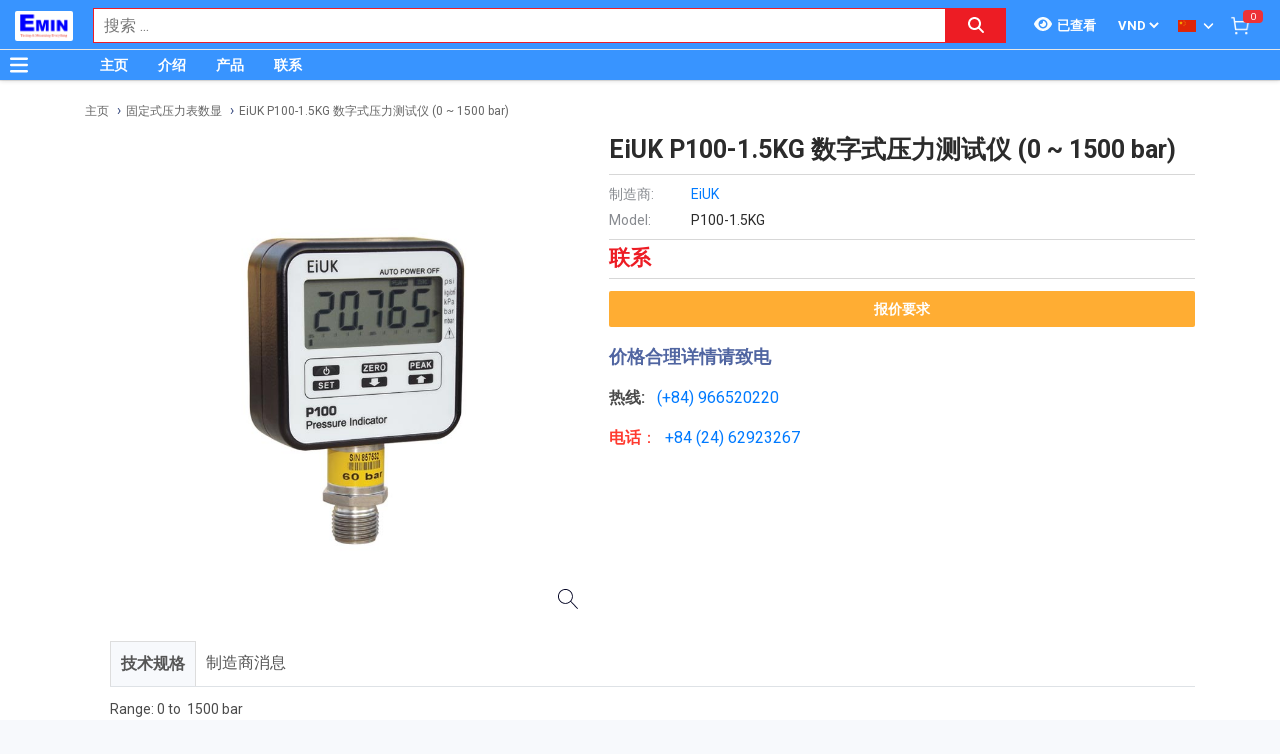

--- FILE ---
content_type: text/html; charset=utf-8
request_url: https://www.google.com/recaptcha/api2/anchor?ar=1&k=6Lfil7oZAAAAAFx8qwA8I6xaPn2yaVl_uKTPgmV8&co=aHR0cDovL3Rlc3RlcXVpcG1lbnQudm46ODA.&hl=en&v=N67nZn4AqZkNcbeMu4prBgzg&size=invisible&anchor-ms=20000&execute-ms=30000&cb=84iou5tg5dz5
body_size: 48802
content:
<!DOCTYPE HTML><html dir="ltr" lang="en"><head><meta http-equiv="Content-Type" content="text/html; charset=UTF-8">
<meta http-equiv="X-UA-Compatible" content="IE=edge">
<title>reCAPTCHA</title>
<style type="text/css">
/* cyrillic-ext */
@font-face {
  font-family: 'Roboto';
  font-style: normal;
  font-weight: 400;
  font-stretch: 100%;
  src: url(//fonts.gstatic.com/s/roboto/v48/KFO7CnqEu92Fr1ME7kSn66aGLdTylUAMa3GUBHMdazTgWw.woff2) format('woff2');
  unicode-range: U+0460-052F, U+1C80-1C8A, U+20B4, U+2DE0-2DFF, U+A640-A69F, U+FE2E-FE2F;
}
/* cyrillic */
@font-face {
  font-family: 'Roboto';
  font-style: normal;
  font-weight: 400;
  font-stretch: 100%;
  src: url(//fonts.gstatic.com/s/roboto/v48/KFO7CnqEu92Fr1ME7kSn66aGLdTylUAMa3iUBHMdazTgWw.woff2) format('woff2');
  unicode-range: U+0301, U+0400-045F, U+0490-0491, U+04B0-04B1, U+2116;
}
/* greek-ext */
@font-face {
  font-family: 'Roboto';
  font-style: normal;
  font-weight: 400;
  font-stretch: 100%;
  src: url(//fonts.gstatic.com/s/roboto/v48/KFO7CnqEu92Fr1ME7kSn66aGLdTylUAMa3CUBHMdazTgWw.woff2) format('woff2');
  unicode-range: U+1F00-1FFF;
}
/* greek */
@font-face {
  font-family: 'Roboto';
  font-style: normal;
  font-weight: 400;
  font-stretch: 100%;
  src: url(//fonts.gstatic.com/s/roboto/v48/KFO7CnqEu92Fr1ME7kSn66aGLdTylUAMa3-UBHMdazTgWw.woff2) format('woff2');
  unicode-range: U+0370-0377, U+037A-037F, U+0384-038A, U+038C, U+038E-03A1, U+03A3-03FF;
}
/* math */
@font-face {
  font-family: 'Roboto';
  font-style: normal;
  font-weight: 400;
  font-stretch: 100%;
  src: url(//fonts.gstatic.com/s/roboto/v48/KFO7CnqEu92Fr1ME7kSn66aGLdTylUAMawCUBHMdazTgWw.woff2) format('woff2');
  unicode-range: U+0302-0303, U+0305, U+0307-0308, U+0310, U+0312, U+0315, U+031A, U+0326-0327, U+032C, U+032F-0330, U+0332-0333, U+0338, U+033A, U+0346, U+034D, U+0391-03A1, U+03A3-03A9, U+03B1-03C9, U+03D1, U+03D5-03D6, U+03F0-03F1, U+03F4-03F5, U+2016-2017, U+2034-2038, U+203C, U+2040, U+2043, U+2047, U+2050, U+2057, U+205F, U+2070-2071, U+2074-208E, U+2090-209C, U+20D0-20DC, U+20E1, U+20E5-20EF, U+2100-2112, U+2114-2115, U+2117-2121, U+2123-214F, U+2190, U+2192, U+2194-21AE, U+21B0-21E5, U+21F1-21F2, U+21F4-2211, U+2213-2214, U+2216-22FF, U+2308-230B, U+2310, U+2319, U+231C-2321, U+2336-237A, U+237C, U+2395, U+239B-23B7, U+23D0, U+23DC-23E1, U+2474-2475, U+25AF, U+25B3, U+25B7, U+25BD, U+25C1, U+25CA, U+25CC, U+25FB, U+266D-266F, U+27C0-27FF, U+2900-2AFF, U+2B0E-2B11, U+2B30-2B4C, U+2BFE, U+3030, U+FF5B, U+FF5D, U+1D400-1D7FF, U+1EE00-1EEFF;
}
/* symbols */
@font-face {
  font-family: 'Roboto';
  font-style: normal;
  font-weight: 400;
  font-stretch: 100%;
  src: url(//fonts.gstatic.com/s/roboto/v48/KFO7CnqEu92Fr1ME7kSn66aGLdTylUAMaxKUBHMdazTgWw.woff2) format('woff2');
  unicode-range: U+0001-000C, U+000E-001F, U+007F-009F, U+20DD-20E0, U+20E2-20E4, U+2150-218F, U+2190, U+2192, U+2194-2199, U+21AF, U+21E6-21F0, U+21F3, U+2218-2219, U+2299, U+22C4-22C6, U+2300-243F, U+2440-244A, U+2460-24FF, U+25A0-27BF, U+2800-28FF, U+2921-2922, U+2981, U+29BF, U+29EB, U+2B00-2BFF, U+4DC0-4DFF, U+FFF9-FFFB, U+10140-1018E, U+10190-1019C, U+101A0, U+101D0-101FD, U+102E0-102FB, U+10E60-10E7E, U+1D2C0-1D2D3, U+1D2E0-1D37F, U+1F000-1F0FF, U+1F100-1F1AD, U+1F1E6-1F1FF, U+1F30D-1F30F, U+1F315, U+1F31C, U+1F31E, U+1F320-1F32C, U+1F336, U+1F378, U+1F37D, U+1F382, U+1F393-1F39F, U+1F3A7-1F3A8, U+1F3AC-1F3AF, U+1F3C2, U+1F3C4-1F3C6, U+1F3CA-1F3CE, U+1F3D4-1F3E0, U+1F3ED, U+1F3F1-1F3F3, U+1F3F5-1F3F7, U+1F408, U+1F415, U+1F41F, U+1F426, U+1F43F, U+1F441-1F442, U+1F444, U+1F446-1F449, U+1F44C-1F44E, U+1F453, U+1F46A, U+1F47D, U+1F4A3, U+1F4B0, U+1F4B3, U+1F4B9, U+1F4BB, U+1F4BF, U+1F4C8-1F4CB, U+1F4D6, U+1F4DA, U+1F4DF, U+1F4E3-1F4E6, U+1F4EA-1F4ED, U+1F4F7, U+1F4F9-1F4FB, U+1F4FD-1F4FE, U+1F503, U+1F507-1F50B, U+1F50D, U+1F512-1F513, U+1F53E-1F54A, U+1F54F-1F5FA, U+1F610, U+1F650-1F67F, U+1F687, U+1F68D, U+1F691, U+1F694, U+1F698, U+1F6AD, U+1F6B2, U+1F6B9-1F6BA, U+1F6BC, U+1F6C6-1F6CF, U+1F6D3-1F6D7, U+1F6E0-1F6EA, U+1F6F0-1F6F3, U+1F6F7-1F6FC, U+1F700-1F7FF, U+1F800-1F80B, U+1F810-1F847, U+1F850-1F859, U+1F860-1F887, U+1F890-1F8AD, U+1F8B0-1F8BB, U+1F8C0-1F8C1, U+1F900-1F90B, U+1F93B, U+1F946, U+1F984, U+1F996, U+1F9E9, U+1FA00-1FA6F, U+1FA70-1FA7C, U+1FA80-1FA89, U+1FA8F-1FAC6, U+1FACE-1FADC, U+1FADF-1FAE9, U+1FAF0-1FAF8, U+1FB00-1FBFF;
}
/* vietnamese */
@font-face {
  font-family: 'Roboto';
  font-style: normal;
  font-weight: 400;
  font-stretch: 100%;
  src: url(//fonts.gstatic.com/s/roboto/v48/KFO7CnqEu92Fr1ME7kSn66aGLdTylUAMa3OUBHMdazTgWw.woff2) format('woff2');
  unicode-range: U+0102-0103, U+0110-0111, U+0128-0129, U+0168-0169, U+01A0-01A1, U+01AF-01B0, U+0300-0301, U+0303-0304, U+0308-0309, U+0323, U+0329, U+1EA0-1EF9, U+20AB;
}
/* latin-ext */
@font-face {
  font-family: 'Roboto';
  font-style: normal;
  font-weight: 400;
  font-stretch: 100%;
  src: url(//fonts.gstatic.com/s/roboto/v48/KFO7CnqEu92Fr1ME7kSn66aGLdTylUAMa3KUBHMdazTgWw.woff2) format('woff2');
  unicode-range: U+0100-02BA, U+02BD-02C5, U+02C7-02CC, U+02CE-02D7, U+02DD-02FF, U+0304, U+0308, U+0329, U+1D00-1DBF, U+1E00-1E9F, U+1EF2-1EFF, U+2020, U+20A0-20AB, U+20AD-20C0, U+2113, U+2C60-2C7F, U+A720-A7FF;
}
/* latin */
@font-face {
  font-family: 'Roboto';
  font-style: normal;
  font-weight: 400;
  font-stretch: 100%;
  src: url(//fonts.gstatic.com/s/roboto/v48/KFO7CnqEu92Fr1ME7kSn66aGLdTylUAMa3yUBHMdazQ.woff2) format('woff2');
  unicode-range: U+0000-00FF, U+0131, U+0152-0153, U+02BB-02BC, U+02C6, U+02DA, U+02DC, U+0304, U+0308, U+0329, U+2000-206F, U+20AC, U+2122, U+2191, U+2193, U+2212, U+2215, U+FEFF, U+FFFD;
}
/* cyrillic-ext */
@font-face {
  font-family: 'Roboto';
  font-style: normal;
  font-weight: 500;
  font-stretch: 100%;
  src: url(//fonts.gstatic.com/s/roboto/v48/KFO7CnqEu92Fr1ME7kSn66aGLdTylUAMa3GUBHMdazTgWw.woff2) format('woff2');
  unicode-range: U+0460-052F, U+1C80-1C8A, U+20B4, U+2DE0-2DFF, U+A640-A69F, U+FE2E-FE2F;
}
/* cyrillic */
@font-face {
  font-family: 'Roboto';
  font-style: normal;
  font-weight: 500;
  font-stretch: 100%;
  src: url(//fonts.gstatic.com/s/roboto/v48/KFO7CnqEu92Fr1ME7kSn66aGLdTylUAMa3iUBHMdazTgWw.woff2) format('woff2');
  unicode-range: U+0301, U+0400-045F, U+0490-0491, U+04B0-04B1, U+2116;
}
/* greek-ext */
@font-face {
  font-family: 'Roboto';
  font-style: normal;
  font-weight: 500;
  font-stretch: 100%;
  src: url(//fonts.gstatic.com/s/roboto/v48/KFO7CnqEu92Fr1ME7kSn66aGLdTylUAMa3CUBHMdazTgWw.woff2) format('woff2');
  unicode-range: U+1F00-1FFF;
}
/* greek */
@font-face {
  font-family: 'Roboto';
  font-style: normal;
  font-weight: 500;
  font-stretch: 100%;
  src: url(//fonts.gstatic.com/s/roboto/v48/KFO7CnqEu92Fr1ME7kSn66aGLdTylUAMa3-UBHMdazTgWw.woff2) format('woff2');
  unicode-range: U+0370-0377, U+037A-037F, U+0384-038A, U+038C, U+038E-03A1, U+03A3-03FF;
}
/* math */
@font-face {
  font-family: 'Roboto';
  font-style: normal;
  font-weight: 500;
  font-stretch: 100%;
  src: url(//fonts.gstatic.com/s/roboto/v48/KFO7CnqEu92Fr1ME7kSn66aGLdTylUAMawCUBHMdazTgWw.woff2) format('woff2');
  unicode-range: U+0302-0303, U+0305, U+0307-0308, U+0310, U+0312, U+0315, U+031A, U+0326-0327, U+032C, U+032F-0330, U+0332-0333, U+0338, U+033A, U+0346, U+034D, U+0391-03A1, U+03A3-03A9, U+03B1-03C9, U+03D1, U+03D5-03D6, U+03F0-03F1, U+03F4-03F5, U+2016-2017, U+2034-2038, U+203C, U+2040, U+2043, U+2047, U+2050, U+2057, U+205F, U+2070-2071, U+2074-208E, U+2090-209C, U+20D0-20DC, U+20E1, U+20E5-20EF, U+2100-2112, U+2114-2115, U+2117-2121, U+2123-214F, U+2190, U+2192, U+2194-21AE, U+21B0-21E5, U+21F1-21F2, U+21F4-2211, U+2213-2214, U+2216-22FF, U+2308-230B, U+2310, U+2319, U+231C-2321, U+2336-237A, U+237C, U+2395, U+239B-23B7, U+23D0, U+23DC-23E1, U+2474-2475, U+25AF, U+25B3, U+25B7, U+25BD, U+25C1, U+25CA, U+25CC, U+25FB, U+266D-266F, U+27C0-27FF, U+2900-2AFF, U+2B0E-2B11, U+2B30-2B4C, U+2BFE, U+3030, U+FF5B, U+FF5D, U+1D400-1D7FF, U+1EE00-1EEFF;
}
/* symbols */
@font-face {
  font-family: 'Roboto';
  font-style: normal;
  font-weight: 500;
  font-stretch: 100%;
  src: url(//fonts.gstatic.com/s/roboto/v48/KFO7CnqEu92Fr1ME7kSn66aGLdTylUAMaxKUBHMdazTgWw.woff2) format('woff2');
  unicode-range: U+0001-000C, U+000E-001F, U+007F-009F, U+20DD-20E0, U+20E2-20E4, U+2150-218F, U+2190, U+2192, U+2194-2199, U+21AF, U+21E6-21F0, U+21F3, U+2218-2219, U+2299, U+22C4-22C6, U+2300-243F, U+2440-244A, U+2460-24FF, U+25A0-27BF, U+2800-28FF, U+2921-2922, U+2981, U+29BF, U+29EB, U+2B00-2BFF, U+4DC0-4DFF, U+FFF9-FFFB, U+10140-1018E, U+10190-1019C, U+101A0, U+101D0-101FD, U+102E0-102FB, U+10E60-10E7E, U+1D2C0-1D2D3, U+1D2E0-1D37F, U+1F000-1F0FF, U+1F100-1F1AD, U+1F1E6-1F1FF, U+1F30D-1F30F, U+1F315, U+1F31C, U+1F31E, U+1F320-1F32C, U+1F336, U+1F378, U+1F37D, U+1F382, U+1F393-1F39F, U+1F3A7-1F3A8, U+1F3AC-1F3AF, U+1F3C2, U+1F3C4-1F3C6, U+1F3CA-1F3CE, U+1F3D4-1F3E0, U+1F3ED, U+1F3F1-1F3F3, U+1F3F5-1F3F7, U+1F408, U+1F415, U+1F41F, U+1F426, U+1F43F, U+1F441-1F442, U+1F444, U+1F446-1F449, U+1F44C-1F44E, U+1F453, U+1F46A, U+1F47D, U+1F4A3, U+1F4B0, U+1F4B3, U+1F4B9, U+1F4BB, U+1F4BF, U+1F4C8-1F4CB, U+1F4D6, U+1F4DA, U+1F4DF, U+1F4E3-1F4E6, U+1F4EA-1F4ED, U+1F4F7, U+1F4F9-1F4FB, U+1F4FD-1F4FE, U+1F503, U+1F507-1F50B, U+1F50D, U+1F512-1F513, U+1F53E-1F54A, U+1F54F-1F5FA, U+1F610, U+1F650-1F67F, U+1F687, U+1F68D, U+1F691, U+1F694, U+1F698, U+1F6AD, U+1F6B2, U+1F6B9-1F6BA, U+1F6BC, U+1F6C6-1F6CF, U+1F6D3-1F6D7, U+1F6E0-1F6EA, U+1F6F0-1F6F3, U+1F6F7-1F6FC, U+1F700-1F7FF, U+1F800-1F80B, U+1F810-1F847, U+1F850-1F859, U+1F860-1F887, U+1F890-1F8AD, U+1F8B0-1F8BB, U+1F8C0-1F8C1, U+1F900-1F90B, U+1F93B, U+1F946, U+1F984, U+1F996, U+1F9E9, U+1FA00-1FA6F, U+1FA70-1FA7C, U+1FA80-1FA89, U+1FA8F-1FAC6, U+1FACE-1FADC, U+1FADF-1FAE9, U+1FAF0-1FAF8, U+1FB00-1FBFF;
}
/* vietnamese */
@font-face {
  font-family: 'Roboto';
  font-style: normal;
  font-weight: 500;
  font-stretch: 100%;
  src: url(//fonts.gstatic.com/s/roboto/v48/KFO7CnqEu92Fr1ME7kSn66aGLdTylUAMa3OUBHMdazTgWw.woff2) format('woff2');
  unicode-range: U+0102-0103, U+0110-0111, U+0128-0129, U+0168-0169, U+01A0-01A1, U+01AF-01B0, U+0300-0301, U+0303-0304, U+0308-0309, U+0323, U+0329, U+1EA0-1EF9, U+20AB;
}
/* latin-ext */
@font-face {
  font-family: 'Roboto';
  font-style: normal;
  font-weight: 500;
  font-stretch: 100%;
  src: url(//fonts.gstatic.com/s/roboto/v48/KFO7CnqEu92Fr1ME7kSn66aGLdTylUAMa3KUBHMdazTgWw.woff2) format('woff2');
  unicode-range: U+0100-02BA, U+02BD-02C5, U+02C7-02CC, U+02CE-02D7, U+02DD-02FF, U+0304, U+0308, U+0329, U+1D00-1DBF, U+1E00-1E9F, U+1EF2-1EFF, U+2020, U+20A0-20AB, U+20AD-20C0, U+2113, U+2C60-2C7F, U+A720-A7FF;
}
/* latin */
@font-face {
  font-family: 'Roboto';
  font-style: normal;
  font-weight: 500;
  font-stretch: 100%;
  src: url(//fonts.gstatic.com/s/roboto/v48/KFO7CnqEu92Fr1ME7kSn66aGLdTylUAMa3yUBHMdazQ.woff2) format('woff2');
  unicode-range: U+0000-00FF, U+0131, U+0152-0153, U+02BB-02BC, U+02C6, U+02DA, U+02DC, U+0304, U+0308, U+0329, U+2000-206F, U+20AC, U+2122, U+2191, U+2193, U+2212, U+2215, U+FEFF, U+FFFD;
}
/* cyrillic-ext */
@font-face {
  font-family: 'Roboto';
  font-style: normal;
  font-weight: 900;
  font-stretch: 100%;
  src: url(//fonts.gstatic.com/s/roboto/v48/KFO7CnqEu92Fr1ME7kSn66aGLdTylUAMa3GUBHMdazTgWw.woff2) format('woff2');
  unicode-range: U+0460-052F, U+1C80-1C8A, U+20B4, U+2DE0-2DFF, U+A640-A69F, U+FE2E-FE2F;
}
/* cyrillic */
@font-face {
  font-family: 'Roboto';
  font-style: normal;
  font-weight: 900;
  font-stretch: 100%;
  src: url(//fonts.gstatic.com/s/roboto/v48/KFO7CnqEu92Fr1ME7kSn66aGLdTylUAMa3iUBHMdazTgWw.woff2) format('woff2');
  unicode-range: U+0301, U+0400-045F, U+0490-0491, U+04B0-04B1, U+2116;
}
/* greek-ext */
@font-face {
  font-family: 'Roboto';
  font-style: normal;
  font-weight: 900;
  font-stretch: 100%;
  src: url(//fonts.gstatic.com/s/roboto/v48/KFO7CnqEu92Fr1ME7kSn66aGLdTylUAMa3CUBHMdazTgWw.woff2) format('woff2');
  unicode-range: U+1F00-1FFF;
}
/* greek */
@font-face {
  font-family: 'Roboto';
  font-style: normal;
  font-weight: 900;
  font-stretch: 100%;
  src: url(//fonts.gstatic.com/s/roboto/v48/KFO7CnqEu92Fr1ME7kSn66aGLdTylUAMa3-UBHMdazTgWw.woff2) format('woff2');
  unicode-range: U+0370-0377, U+037A-037F, U+0384-038A, U+038C, U+038E-03A1, U+03A3-03FF;
}
/* math */
@font-face {
  font-family: 'Roboto';
  font-style: normal;
  font-weight: 900;
  font-stretch: 100%;
  src: url(//fonts.gstatic.com/s/roboto/v48/KFO7CnqEu92Fr1ME7kSn66aGLdTylUAMawCUBHMdazTgWw.woff2) format('woff2');
  unicode-range: U+0302-0303, U+0305, U+0307-0308, U+0310, U+0312, U+0315, U+031A, U+0326-0327, U+032C, U+032F-0330, U+0332-0333, U+0338, U+033A, U+0346, U+034D, U+0391-03A1, U+03A3-03A9, U+03B1-03C9, U+03D1, U+03D5-03D6, U+03F0-03F1, U+03F4-03F5, U+2016-2017, U+2034-2038, U+203C, U+2040, U+2043, U+2047, U+2050, U+2057, U+205F, U+2070-2071, U+2074-208E, U+2090-209C, U+20D0-20DC, U+20E1, U+20E5-20EF, U+2100-2112, U+2114-2115, U+2117-2121, U+2123-214F, U+2190, U+2192, U+2194-21AE, U+21B0-21E5, U+21F1-21F2, U+21F4-2211, U+2213-2214, U+2216-22FF, U+2308-230B, U+2310, U+2319, U+231C-2321, U+2336-237A, U+237C, U+2395, U+239B-23B7, U+23D0, U+23DC-23E1, U+2474-2475, U+25AF, U+25B3, U+25B7, U+25BD, U+25C1, U+25CA, U+25CC, U+25FB, U+266D-266F, U+27C0-27FF, U+2900-2AFF, U+2B0E-2B11, U+2B30-2B4C, U+2BFE, U+3030, U+FF5B, U+FF5D, U+1D400-1D7FF, U+1EE00-1EEFF;
}
/* symbols */
@font-face {
  font-family: 'Roboto';
  font-style: normal;
  font-weight: 900;
  font-stretch: 100%;
  src: url(//fonts.gstatic.com/s/roboto/v48/KFO7CnqEu92Fr1ME7kSn66aGLdTylUAMaxKUBHMdazTgWw.woff2) format('woff2');
  unicode-range: U+0001-000C, U+000E-001F, U+007F-009F, U+20DD-20E0, U+20E2-20E4, U+2150-218F, U+2190, U+2192, U+2194-2199, U+21AF, U+21E6-21F0, U+21F3, U+2218-2219, U+2299, U+22C4-22C6, U+2300-243F, U+2440-244A, U+2460-24FF, U+25A0-27BF, U+2800-28FF, U+2921-2922, U+2981, U+29BF, U+29EB, U+2B00-2BFF, U+4DC0-4DFF, U+FFF9-FFFB, U+10140-1018E, U+10190-1019C, U+101A0, U+101D0-101FD, U+102E0-102FB, U+10E60-10E7E, U+1D2C0-1D2D3, U+1D2E0-1D37F, U+1F000-1F0FF, U+1F100-1F1AD, U+1F1E6-1F1FF, U+1F30D-1F30F, U+1F315, U+1F31C, U+1F31E, U+1F320-1F32C, U+1F336, U+1F378, U+1F37D, U+1F382, U+1F393-1F39F, U+1F3A7-1F3A8, U+1F3AC-1F3AF, U+1F3C2, U+1F3C4-1F3C6, U+1F3CA-1F3CE, U+1F3D4-1F3E0, U+1F3ED, U+1F3F1-1F3F3, U+1F3F5-1F3F7, U+1F408, U+1F415, U+1F41F, U+1F426, U+1F43F, U+1F441-1F442, U+1F444, U+1F446-1F449, U+1F44C-1F44E, U+1F453, U+1F46A, U+1F47D, U+1F4A3, U+1F4B0, U+1F4B3, U+1F4B9, U+1F4BB, U+1F4BF, U+1F4C8-1F4CB, U+1F4D6, U+1F4DA, U+1F4DF, U+1F4E3-1F4E6, U+1F4EA-1F4ED, U+1F4F7, U+1F4F9-1F4FB, U+1F4FD-1F4FE, U+1F503, U+1F507-1F50B, U+1F50D, U+1F512-1F513, U+1F53E-1F54A, U+1F54F-1F5FA, U+1F610, U+1F650-1F67F, U+1F687, U+1F68D, U+1F691, U+1F694, U+1F698, U+1F6AD, U+1F6B2, U+1F6B9-1F6BA, U+1F6BC, U+1F6C6-1F6CF, U+1F6D3-1F6D7, U+1F6E0-1F6EA, U+1F6F0-1F6F3, U+1F6F7-1F6FC, U+1F700-1F7FF, U+1F800-1F80B, U+1F810-1F847, U+1F850-1F859, U+1F860-1F887, U+1F890-1F8AD, U+1F8B0-1F8BB, U+1F8C0-1F8C1, U+1F900-1F90B, U+1F93B, U+1F946, U+1F984, U+1F996, U+1F9E9, U+1FA00-1FA6F, U+1FA70-1FA7C, U+1FA80-1FA89, U+1FA8F-1FAC6, U+1FACE-1FADC, U+1FADF-1FAE9, U+1FAF0-1FAF8, U+1FB00-1FBFF;
}
/* vietnamese */
@font-face {
  font-family: 'Roboto';
  font-style: normal;
  font-weight: 900;
  font-stretch: 100%;
  src: url(//fonts.gstatic.com/s/roboto/v48/KFO7CnqEu92Fr1ME7kSn66aGLdTylUAMa3OUBHMdazTgWw.woff2) format('woff2');
  unicode-range: U+0102-0103, U+0110-0111, U+0128-0129, U+0168-0169, U+01A0-01A1, U+01AF-01B0, U+0300-0301, U+0303-0304, U+0308-0309, U+0323, U+0329, U+1EA0-1EF9, U+20AB;
}
/* latin-ext */
@font-face {
  font-family: 'Roboto';
  font-style: normal;
  font-weight: 900;
  font-stretch: 100%;
  src: url(//fonts.gstatic.com/s/roboto/v48/KFO7CnqEu92Fr1ME7kSn66aGLdTylUAMa3KUBHMdazTgWw.woff2) format('woff2');
  unicode-range: U+0100-02BA, U+02BD-02C5, U+02C7-02CC, U+02CE-02D7, U+02DD-02FF, U+0304, U+0308, U+0329, U+1D00-1DBF, U+1E00-1E9F, U+1EF2-1EFF, U+2020, U+20A0-20AB, U+20AD-20C0, U+2113, U+2C60-2C7F, U+A720-A7FF;
}
/* latin */
@font-face {
  font-family: 'Roboto';
  font-style: normal;
  font-weight: 900;
  font-stretch: 100%;
  src: url(//fonts.gstatic.com/s/roboto/v48/KFO7CnqEu92Fr1ME7kSn66aGLdTylUAMa3yUBHMdazQ.woff2) format('woff2');
  unicode-range: U+0000-00FF, U+0131, U+0152-0153, U+02BB-02BC, U+02C6, U+02DA, U+02DC, U+0304, U+0308, U+0329, U+2000-206F, U+20AC, U+2122, U+2191, U+2193, U+2212, U+2215, U+FEFF, U+FFFD;
}

</style>
<link rel="stylesheet" type="text/css" href="https://www.gstatic.com/recaptcha/releases/N67nZn4AqZkNcbeMu4prBgzg/styles__ltr.css">
<script nonce="HjY2i9M3bOikO_u8VIB5aA" type="text/javascript">window['__recaptcha_api'] = 'https://www.google.com/recaptcha/api2/';</script>
<script type="text/javascript" src="https://www.gstatic.com/recaptcha/releases/N67nZn4AqZkNcbeMu4prBgzg/recaptcha__en.js" nonce="HjY2i9M3bOikO_u8VIB5aA">
      
    </script></head>
<body><div id="rc-anchor-alert" class="rc-anchor-alert"></div>
<input type="hidden" id="recaptcha-token" value="[base64]">
<script type="text/javascript" nonce="HjY2i9M3bOikO_u8VIB5aA">
      recaptcha.anchor.Main.init("[\x22ainput\x22,[\x22bgdata\x22,\x22\x22,\[base64]/[base64]/[base64]/[base64]/[base64]/UltsKytdPUU6KEU8MjA0OD9SW2wrK109RT4+NnwxOTI6KChFJjY0NTEyKT09NTUyOTYmJk0rMTxjLmxlbmd0aCYmKGMuY2hhckNvZGVBdChNKzEpJjY0NTEyKT09NTYzMjA/[base64]/[base64]/[base64]/[base64]/[base64]/[base64]/[base64]\x22,\[base64]\\u003d\\u003d\x22,\x22woYVPzk/w7VAYMKzw7JcwpHCt8KIGVvCmcKOWisqw50iw61/czPCvMO2IEPDuTYWCDw9aBIYwrB8WjTDhgPDqcKhLRJ3BMKKPMKSwrVFcBbDgHvCkGI/w4gvUHLDusOvwoTDrjnDr8OKccOYw609GjRvKh3DpT1CwrfDnsOuGzfDnMKlLARcPcOAw7HDk8KYw6/CiBzChcOeJ23ClsK8w4wwwpvCnh3Cr8O6M8Opw68CO2E+wovChRhxfQHDgA87UhAqw4oZw6XDvcOdw7UELj0jOTgkwo7DjXjCvno6D8KBECTDucOdcATDrCPDsMKWZQpndcK/[base64]/[base64]/CmsOEw71TY8KWRmLCmi3DjjnCr8KBCwZtc8Ojw4PCsCnCoMOxwp7Do39DWmHCkMO3w4/Cr8OvwpTCgCtYwofDpMOxwrNDw7c5w54FJWs9w4rDhcKeGQ7CiMO8Rj3Dq27DksOjH2RzwokiwoRfw4dUw4XDhQs0w7YaIcOWw4QqwrPDqAduTcO0wobDu8OsAcOVaARQZWwXSQTCj8OvY8OnCMO6w7c/dMOgI8OPecKIIMK3wpTCsQbDuwV8YwbCt8KWawrDmsOlw5LCqMOFUhXDkMOpfAhMRl/DhHpZwqbCgsKUdcOUfcO2w73Dpz7CgHBVw6vDmcKoLAvDmEcqfiLCjUovDiJHTFzCh2ZYwrQOwok/dRVQwpVSLsK8RcKOM8OawozCq8Kxwq/Ch1rChD5Iw7VPw7wkADnClG/CtVMhHMOsw7siem3CjMOdW8KiNsKBeMKgCMO3w7/[base64]/ChgZ4akrDlsO1wqAGwrnCjsOzwoF3wrgsNsOhw67CimDCscOUwp/[base64]/CjMOIwqYPScOlwo/[base64]/[base64]/Dq2HDisKpw4nDiVoZwr9Pw7XDjMOEwpBUwoTClsKgf8KBccKvG8KFZk7Ds3ZRwrPDnkllfCzClsOIVk1MFsO5AsKUw7ZXe33Du8K8BcOyVg/Do3DCpcK1w6zClkhxwp0iwrdjw7fDjQXCkcK3BD4qwogaworDqMK0woPCp8Odwp1SwoPDncKFw6DDrcKmwpnDtzfCsVJ2JSgNwqPDtcOVw5M3amI+dzTDqDkSE8Khw7kXw77DpMKqw4LDi8Ocwr04w6cPKsO7wqclw6VuC8ORwr/ClVTChsOaw7rDiMOPPMKaWsOpwrl/IsOXYMOBeWvCr8KXw4/DmhrCm8K8wqodwpDCjcKbwqLCsVxJwoHDqMOvIcO1GMOaNsOeMMOew6F7wojCrMO6w63Cm8OHw5HDhcOjQcK3w6oIw7JINMK4w4cKw5PDqSoPZVQhw4Nxwo9aNypBaMODwp7CoMKDw7rCqz/[base64]/CnMOXZ3HDvXbDnn/CksOzw6RzGkxgEcOJwqNoC8KUw67ChcKbOSHCpsOmW8Otw7nCvcK+Q8O9FXIoAHXCt8OKHMKVdXEKw4rDgw9EDsOlN1ZOwpXDicKPUiDCqsKbw6xHAcK/fcOvwodtw7E7Y8Oaw7ceDh1aTQR1Yn3CkMKxAMKsPUXCsMKGPcKZWl4OwobDosO0WcOHPi/DusONw7gaBMKmw4BRw6sPcgJNG8OhJkbCjh7CksOYBcO9AnbCscKiwpJIw51uwrnDmsKdwp/DhSosw7UAwpEnWsKzDsOgaRRReMKLw73DnHtUMnDCusOzSy8gFcOeTUIswq1yCgfDkcKlcsOmAAjCuW3CrFMfbMOFwpwFdwQJNW/DhcOnAi/CvMOWwqN8NMKgwpTDgcOcTMOVP8KOwrfCtMKXwr7DrAlgw5HDjMKSTsKHXcKAR8KDGk7Clm3Do8OsFsKVHDsbw55hwq/DvXnDv2w0K8K3EEXCvFIBwqxsDFrDviDCoUnDi0/Di8OHwrDDr8KwwpLCggTDnmzDssOhwoJ2F8Kow5Ubw5PClXQWwppEKWvDtlrCmsOUwrwNKjvCng3DlMOHfGzDj34mAWUlwrE+AcK/w6PCgMKzP8OZFx8HUiAOw4V9w57Ch8K/PnlpWcKTw6oSw6luX2UTNmzDkMKIDiMscULDrsK2w4bDlXvCvcO/PjRDBAXDt8OiJgTClcKmw5PDjiTDizUiUMK7w48xw6bDmCdiworDqVZxA8OPw7tUwrpPw41HN8KSMMOcKsKwOMKxwoYiw6Fyw6UyAsOwYcOXV8O/w4jCtsOzwoXDgDUKw5DDlnZrGcOAW8ODfsKTV8OuVRVJXsOnw6DDpMOPwrDDgsK5TXZ4csK1eV9Vw6XCp8KwwqXCnsKEKcOMDCdwdhMlVUZaE8OiEsKSwovCtsOSwr4Ew7LCnMO7w5ddXsOVcMOjNMOdw5oCw6/[base64]/Dl3/Cv1bDiX8HQcKsEcKCwoPDjcO2wojDpArCmRDCjGzDhcKjwpwnbwvDiT3Dn0rCisK8RcOTw69gwq0VcMKldGFJw4t2QHpnw7DCocKlHsKfKCnDpHHCicOswqXCi2xuwrXDsXjDn3IrFiDCjW9mUjLDqcOkJcOAw588w7U2w5MjVR9xDk/[base64]/CncKoJEDCh1NLwqhvTwo1woXCocOJWcKvJX7Cq8OTQsKqwqzDgcOhIcKsw5HCtMOvwrd/w54UKsO9w5sswrAyOUpHT1F+HMKzVEDDu8OjZMOjbMKtw443w601ZC02fMO/wonDlD0jCMKEwr/Cj8O+wr3DiANowrDCkWIJwqESw757w67DrMObwo80UsKWBFxXcCjCni1BwpxHAWUxwp/Dj8KzwoDDoWRjw5PChMKXbw/DhsOgw6fDuMK6wqLCsy/[base64]/Dm3kcw4LDlXJ1w73CmcKveyFlwrzCvMK2w7FTw4c5w7t6csO8wqXDrg7DnFzCvlFnw67DnF7DosO+wr4Iw6NsGMOjwq7Dj8Ogw4Rjwppbw4TCjj3CpDd0WynCqcODw7DCnsK7C8Kbw6fDvHLDlsKtNMKCGHl/w4rCrcOQZVA1a8KxXDADwoQhwqI3woA8fMOBOwzCgcKiw4wUZ8KHTDxhw6MKworCpllhc8O5F3TCjMOeMl7CoMKTGUYPw6JSw7IyVcKPw5rCnsOQM8OfcQkFw5fDrcOCwqJJBsOXwqB6w6XCswJ9TcKAKSDDtcKyLk7DoTTCoEDCksOqw6XDuMKWUxzCksKxeA8bwpF/CzJLwqIPZUDCqSbDgAAxO8OuUcKmw67Dv2HCqsOiw4/[base64]/CvcOXUwrCl8OTXGjDkWAbwpNMwqV3wpEfwoMuwooUZGvDtkvDjcOlPAwwEB/ClsK2wppyH0LCr8OpSB3CsnPDtcKQLsKxDcKyCMOhw4tMwrnDs0rCpz7DkkUNw5rCt8KKeCJww7lbOcKQaMOPwqEtB8K0ZBxPTzBawpUmSFjCgXXDo8OzZFXCuMO5wqTCnMOZMh8Iw73CocObw7XCtX/ChBoSehZ8fcKaPcKlcsOjOMOjw4cswqrCn8KuJMKSV17Dtm4Ew60ueMKbw5/CoMK1wp9zwoV9OS3Ch1DCiXnDpWHCkFwQwq4HXj8fGiZWw5Q0BcORwrrDmh7CscOsHznDpHfDuFXCrUtVbWIDQjlyw4N9FcKlVsOkw59rTXDCscKLw4bDjBzCk8ONQRhXKDjDusK3wrAIw7kWwqTCs2lRZcO/[base64]/wrtvVnTDhBbCjxXCp8Oew53CpAcFUMKcwqvDomVYc2rCr3kXw75DV8KHAVlBZSvDikoewpBhwrPCslXDqwQyw5dUDHPDr0/DkcOOw61QRUTDpMKkwofCnMKhw541UcOWbhHDtcKNAi46wqA2dRkxdcOAVsKiI0vDrGwnVmXCm2Nqw7ALPWTDksKgIsOawqvCnjfCrMKywoPCtMKPFUYFwpDCscOzwqxxwrkrHcKJB8OBVMOWw7ZKwqvDvgLCncOWOg7Cn2fChsO5fV/DusOIRsOsw7DCpMOow6EIwooHPGzCpsK8Zyc8w4/CjgrCsQPDm0k2TjZVwpTCpUwsET/Dtm7DrsKZQC8swrViFxBnecKJa8OyNXTCuXjDgMOXw606wqZjd14ow58Sw77CtCnCsGE6M8OvOHMdwqxVRsKlLMOiwq3CmBpPwr9tw6zCgUTCuGnDssOEFXrDiwHCiVpOw4IHQi7CiMK/[base64]/CoCNvw7nDm8Kvw7DCvsOVXsO5WmHCs8K/w4fCuMOew7UXwpvCpTgqTWNLw6zDosK6eic5L8Kpw6BmaUfCssOdJkHCq2Fowr83wrpXw5xIHigxw6bDsMKhTCbDnhUwwr3CtDZwUMKww7vCiMKwwp4/w4Z3SsOSKXbCpSHDjVcbPcKBwqtcw7/DmCw8wrJuQ8O0w7/ChsKAND7DiV9jwrrCtm1FwrZmSljCuh/[base64]/[base64]/f8KRJFTClxjDqMOibG9JQkfDqsK2IynCvENAw5kjw6lGAy1sY2LCqsK6IyTClcK3FMK9d8OewoBrW8K4XFkbwp7Dj3PDiwwbw6dPdQhuw5tBwoHDqGvDtmwzVUMow7DDg8KzwrIpw51hbMK8wqUNw4/CtsOOw5bChUnDssOkwrXChnYiaWDCkcKGwqRwfsOdwr8ewqnCknd7w41jEHVlPcKYwr5Rwo/DpMK7wotjLMOTeMOkKsKvHihpw7Ylw7nCnsO6w7PDtGDCp39lZ0Mlw4rCjAYuw6FOLsKCwq13acOzNhsHeXwvXsKcwqnCkwclA8KUwqpTYcOPDcK8wqTDm2cOw6fCtcK7wqNlw5JKAMOXw4/ChCTDm8OKwrHDnMOyAcKsCwfCmhPDn2zClsOYwofCg8OXw79kwp10w4rDjUbCncOKwojClgjDpMKUJEEfw4Mkw5svfcOmwrxVUsKuw7LCjQTDnmHCiRQGw4NOwq7DgEnDncKtL8O5wo/Cu8KJw6tRFAPDiwJ+wptwwp18woJ2w7hTC8K0TSHDqMKPw4/CssKOFX1FwoYOTgsBw6PDmFHCpHQ0RsOYKlzDu3bDisKNwp/Dtw0Fw6vCoMKNw7kPYsK9wqnDsRHDjGPCmBA4w7TDnmzDk1MzAsO5T8KEwpbDuBPDvBPDq8K6wowTwq56HcO1w7wdw6otfcOKwpsOEsKnX19hOMO/AMO8ZDFAw5UPwpnCoMOpwolIwrXCuTPDrDFKYzzDmzzDuMKew415wpnDsDXCqy8ewr7CoMKfw4DClxFXwqLDlX3Cn8KTW8KpwrPDpcK4wrrCgmo4woVVwrHCs8OpB8Kowq/CqSQIKlMvUMKPw75pBCVzwo11U8OIw6TCmMOvRBDDk8OjBcKNAsKeRE0Mwo7DtMKAZC/DlsK9LG/DgcOjQ8Kkw5d+WAjCrMKfwqTDq8OQYMKdw6k1w5BZJFRMKWMWw63DusKSHm8YMsKpwozChMOBwohdwqvDhFBjE8K+w79xDx/[base64]/DuMOZwooOw5tSwrHClcK4YsOVfR/[base64]/DvQBREi3CuXnCpABzw4vDiU3Dk8Kyw7LDhwtOTsKuT34WdMOIdsOnwo3DlcOww4wvwr/DqsOrVG/Dg05DwpnDg1tRRMKSwpVwwp/CsQfCo1RIcyUhw7/DhsOZw6ljwrkjworDhcK1HTHDpsKXwpIAwrkiPsOkaz/ClsO4wrbCq8OUwoPCu2wRwqTDtBowwqY2XRzCucOwKy9bUyEiMMOdSsOhQWl2JcKuw5bDkkRTw6wNMEfDgWp3w7zCgSXDn8KgAwt4w4/CtVJ+wpnCiC5rYnPDhjvCjwrCpsKIwoPCkMOWb3jDhQ/[base64]/[base64]/RRt8KWTDjsOrf8KEOFkyWV7DpcOsMUNhPGk0w5lpw4EkFMOSwqJkwrTDsDtAZWPDsMKHw4Y+wrcqBBYWw6HDkcKWUsKfDz7CtMO1wobChMKKw4vCgsKuwqvCiTPDnMOFwrk8w7/CgsKlOiTCszZTccKCwo/DssOWwrQFw71tXMOVw6RfF8OeYMO+w5nDjg0VwrjDq8KBScK/wqcxH3kuwrUww4fDtsOQw7jCnlLCscKnaCTDkcKxw5PDrmlIw4MMw68xX8KRw6tRwonCuR5qcjt8w5LDhXjCvCE1w4M1w7vDtsOGV8O4wo8jwqBAS8ODw5h8wrAKw4jDrUDCscKPwoFSDgF+w6RmHgbDvm/DiVB5GSR4w5tRTTMFwoEVfcOJVsKxw7TDhFPDvsODwrXDp8KKw6FhbCrDtV1DwpgoBcO0wr3CokhRDUnCh8KYAcKzGwYHwpvCll7Co08fwphDw7rDhsO4RypufVBXdcOGXsKkVcK/w6jCrcO4wr4Kwpo6VUrCoMOGCSYAwqTDs8KJVBokRcK5BlPCjX4UwpdeMcO5w5wPwrwtFWZqETodw7EVA8Kzw6nDpQcdZB7CuMKaUkrClMOBw7trGztBHXzDjUHDrMK1w6TDkMKWIsOZw4AEw4TCi8KUL8OxQcOuR2FJw65OAMOswpxKw7nCo3vCtMKfOcK/wqnCt3rDp0PCmcKAfiZIwoEaWwjCn3zDvBTCgMKYDxptwrLDhG/CmcObw6XDucKaKT8Pa8KawrHCmSTCssKuJ2oFw7gOwp/Chn/DmjpJMsOLw5/CtMOJAk3Dv8KMYjbCtsOWZ33Du8OMS0TDgm5rbsOuXMOdwqHDkcKZwrDChQrDqsKPwo1PQ8ONwohwwpzCl3vCsCTDusKRBFbCiCTCisOXcW3DhsOGw5vCnFl8HMO+Ug/DqMK0VsOVX8Kzw5E7w4V+wrvCmcK4wofCh8OKwosjwonDicOBwo3DsEHDlnJEJ31rRzUJw4p7LcOlwqAhw7rDmWpSCynCsg0Tw5Egw4p/[base64]/Dvj7Ct8OGwoskeCPDiiLDtsKEO8OCw50cwrQ8w4DCrcKYwo9LURPCtT18YD0uwoHDoMKDK8O6w4nCpntRwpguBWfCi8KlTsOJbMO1bMKVwqLCqEEMwrnClcKawo5cwpfCikTDqMK6V8O7w6hzw6zClCrCuRpbWk/[base64]/Dt8KRwoLDmz/CkyfDrsOIA2PCgMOeWCfDj8K8w489wqPCqwNjwpPChnbDhTfDl8Oww73Cl0Ahw6nDh8OEwqzDkFzCtsKpw6/DrMKNasKIPQxIKcOVfRVTHnl8w7BBw43DpgTCnn3DmcOMFgTDvzTDgcOvIMKYwr/[base64]/Ds8OYw750bsObM8K3w4gQJcKfw7HCiVcow4HDlSLDhh1CFyN1woslfcKfwqHDrEzCicKXwovDkRNcB8OFHsKiFnTCpDPChTYPKSrDt2t/CMO/[base64]/VVRswq0yZXRCw57CpSDCphfDsg/CpCVgSsOMG30Aw4N3wq/DsMK+w5LDmsKHRyNTw43DgCpYw70jagJwfRbChhDClFHCq8KPwq1lwoXChsKZwqFwJwl5TMOiwqDDjy7DmUTDoMKFF8Ktwp/CqXXCusKgP8OQw6k8JzF/[base64]/[base64]/CrMObEMOPTiPDocK2w7/CmcKsw74/KsKAwrXDjj4cX8KhwpokXEZhXcOhw4BjOxM5wpcfwpBHwpDDvcKlw61Gw69Bw4/CmztfU8Kbw7vCt8Kpw5nDjSzCtcK8LFYNw5s7cMKkw5NJInfCi0nCt3AswrvDswjDplzCkcKiZcOSwrNxwpzCi3HCkD3DusKuAi7Du8Kqd8OHw4/CgFFcI3/CjcOZelXCjnh4wrrDusK1U2jDucOswqolwoIrFsK6LMKPWXvClXLClWYIw5pZUkrCocKVw7PCpsOsw77CocKAw6oDwpdMwq7Ck8K0wpnCsMORwp4Zw5XCgA3Cnmh8w6TDhcKtw7fCm8OIwoDDmcK7MGzClMKHZkwGGMK5LMKgXzvCj8Kjw4xrw7/[base64]/CncOQQ8OIwq9DZ8OgwolxwqbDsMKWw6cDw5ZOw4s3QsOHwrF2chnDtg1Ww5UnwqrCt8KFCwUGD8O7LyrCkmnCvT85DT0TwrZBwqjCvAXDvA7Dn3VJwqnCiz7DhmRKwoQrwpLClTbCjMKfw58/BmYmNMOYw7vCpcONw7TDpsKDwp3Ctk0OWMOHw65Yw6PDt8KcAmtlw7rDpBMBPsKpw63Cv8OjJ8OxwrceJcOILsOzaWt/w40HGMOQw4nDkAjDtMKVSWcLfj1Gw6jCjSwKwrXDsRkOAMK5wq58TsO6w4fDiWfDksOewrbDhG9mJhjDhMK9LQLDumtdPhTDjMOhwobDksOqwq7ClRDCusOHLjXDoMOMwqdLw4/[base64]/ZFBZw7MISiAZwqAOdMKaQMOacCHDgFzDlcKWw4PDjkbCvMOeGBozOGzCkMK+wq/Dt8KlRMOsBMOTw7fConjDp8KdBBXCpcKgI8OKwqXDncOKQQPClCDCp3fDu8KDWMO1asOhesOrwo92HsOpwqPCocKvWC/CojUhwqfCiWwhwpZ6wo3Do8KGwrA0LMOvwobCgUHDtCTDvMKMMQFTRsO0w4DDn8KFGWdrw7bCkMKfwrE4KMK6w4/Dk1YDw7LDuVQWwpnCj2kawp0TQMOkwrIJwppwVsO9OFbCjxUeYcKLw5zDksOXw7rCjsK2w5tgQGzCicOZwo3DgBdGW8KFw7FwQcKaw70PQsKEw77DsCo/w7M0wrDDj3xEccOKwpPDpsO4McK3wofDlcKmLMKtwpzDhApbVH4EdRbCocKxw4tjNsK+KThOwqjDm2XDuAzDk18eZcK7w5QbGsKUwqgyw6HDisOzMW7Dh8KMYXnClmrCkcONK8OAw4rCh3RLwpXCnMORw5/CgcKtwq/CuAIYX8OaMnYrw7HCs8OlwqXDocORwqLDlMKJwp0hw6JFV8K/w5TCkkApWC97w4kULcOFwrzCrsOfwql3wp/DqsKTdMKRwrHDtsO+cHjDgcKkwrsXw7gNw6JpUXEQwphNPEAoPMKkSnDDr2omBH0Tw4XDgMOdeMOuVMONw4Edw4hmw47ClMK6wrTCscKiAibDiX7DuQFNfzXCmMOpwqo5UStLw53CnFJ+wqnCi8K2D8O/wrE9wqFdwpBzwot9wrXDnXnCvHzDqT/CsQTCrTN7JcOlI8KedGPDiCzDl1d5MsOJwq3CjMKhwqETesO6LcO3wpfCjsKzEGvDvMO8wqoWwrwbw4bCosOJMBHChcO+VMOFw6rCmMOOwoYSwrQsIh3DnsKFJwzCoAjCs24RYgJUQsOVwq/CgBFRKnfDgcKoA8O6CMOOUh4MVBQrUB/[base64]/DoMKzw5/CnUvCt3pxQS9XwpoOLmsLwo3ClcKqwp1mw60iw4TDusKew7YEw4UDwrHDqArCujjCi8K3wqjDoifCg2rDhMODwqsuwo93wrpaM8Oow4nDryEBAcKvw40WTsOfOsO3TsK/dxNfIsKuTsOtNVEoZkpMw5xGw67DoFQ3QcKLBB8Jwp1WHlnCuRXDjsO0wrtowpDCg8K3wp3Dk33DuRVgw410Z8ONw74Sw4nDoMOMTsKNw6TCvCQhw7YVNcKvw4MLTkU5w7TDjMKGBMO/w7obZSHCn8O9a8K0w5HCucOqw7R/[base64]/DiQBKbkh6LcO4P0lWworCqQ81HMOLwrBZHkXCrmZHw5VPw49pM3nDtnsXwoHDgMKIwrQqCMOWw4ZXah/DtHcAGVQBwpDDqMKfF3Yqw6zCq8K5w4TDucKlKcKhw7jCgsOvwoxFw4TCo8Ocw78owrjClcOnw5LDtDx9wrLCgTHDocOTEGjDqF/CmDDCl2JjJcKrYAnDqSgzw7I3w4FVwrPDhFwPwrpuwqPDqMK3w6d8w57DssKRQGp4P8KAKsOdHMKPw4bCmRDCqnXCrDkowp/ClGDDoFIrbMKDw5vCrcKFw73DhMOdw4nDtcO6dsKrw6/[base64]/ClcOlwq/CsygxX8OzwoMOZnIVZ8OFwp/DhBPDrigQwotIOMK0QiJVwq7DssOLFl4+QlXCtsKVDkvCmCLCm8OAb8ObQWMIwoBVB8OcwqjCsDpdL8OgIcK0MU7Cp8OAwpdyw4LDjlLDjMK/woU1Xy8fw4XDiMK1wqZKwohyGsOoFghBw4TCnMOPHhvCrTfChwEERsOvw7cHT8OcAyFSw6nDulpbasKef8O9wpTDtsOlEsK2wpbDpEnCj8OGCjIrcg0IeW/DgmPDs8KPQ8KMGMOwE0TDj3EAVCYDCcOjw4Q+w5bDoCgRW2RjKcKAwqthZzplXwQ/wot8w5ZwNyFDUcKbw6Niw74qSSQ/VhJRcRHCncKKbHcrw6vDs8KKMcKjVQfDkSrDsA0ydV/DhMKsBMOOVsOwwp7CjlnDoA1Uw6HDmxPCrsKxw7Ayd8OYw5FCwrdrwrDDr8Orw5rCk8KAOsO2PAoPPMKAIWAceMK4w7jDpC3ClsOTw6HCl8OBCSPCvRE4bcK/MSbCqcOTP8OPWVHCkcOAYMO1JsKuwrzDpCcjw5I2wrTDkMOewrRXaEDDssO8w7wQOT1aw71lMcOAPQDDscOIQH5Xw5nChnQqK8OfXEPDi8Oaw6XCjQ/[base64]/w4t/C8OFw7EJwpRyw6JoX8KCw57DpcO6d3dew5oUwqjCncOtG8OwwqLCo8ORwqUbwrrCjsKDwrHDpMO+IFUYwoVMw444KihRw4piLMKJMsOnwoQnwollwrPCt8KVwqIRKcKIwpnCnMKSGWbDmMKxaBsRw5xdAnHCisOWLcOSwq/[base64]/[base64]/[base64]/DqsKcFMORWydWw55dwr0Qw4MLw78pwoTDgHzCkmbCiMOCw4ZMGmsjwo3DusK/esOldHMfwp8AMyEEVMOdSwMGScO6HsOiw5LDtcKiWybCpcKFXklkfntKw57CqRrDqAvDjXIkc8KudiXCuRllZcKAKcOUOcOMw5rDmMKBCkkHw6jCrMOMw5NHcDFOTXDCiD5Hw5/CgcKPRVTCo1N6OhvDk1PDhsKBHwJHNFHDtVNKw7VAwqDCu8OfwrHDkyrDvMK+JMOmw6PCszwgwr/Cok7DqQMIWlzCojg0woNFLsOvw4Jzw7FGwqZ+w6okw65gKMKPw5pOw4rCpDMQEQjCscOFGcOCFcKcw6w7PsKoPA3CvgY+wrfCvx3Di2pbw7UZw4UDLSMXMF/[base64]/wrAaRsK9w7BzPTLDvjZLZcOoWsOlVcOtecKpemPCtSbDk1/[base64]/DicKdwqLDusOeNcKKwpQbHsKTw6/DnMKwwrHCgERSaSTDrRoEwpfDgnLCtTsowoMOHcOhwqTDtcODw4HCl8KWKXDDjhoTw4/[base64]/Dv8OfQh4paMK3w45Kw7bDvV/DucOuMcKiFTDCvGzDjMKKDMOBJmsMw6URUsOOwp4LMcOaWxkLwqHDjsOtwpQFw7UiVT7CvWMIwqfDqMKjwoLDgMOTwod9FjfCtMKhNy1Xwp/DpMOFWxtScsO2wr/CpEnDqMOBQzcdwrfCnsO6IsK1bBPCscOjw6PCg8KPw5HDuD11w4dWA0h5w58WYVkPQGbCj8O1eGjDqlDDmBTCisOtXVLChMKONCrCtC7CnmN6J8OKwojCk0/Cpg0dOB3DizzCpMOfwphmKBUDcMKQA8KrwrHCnsKULyLDoUfDn8KzH8OtwrbDsMKhZkzDvX/DnUVYwrLCsMK2NMO7enBEZH/CmcKCOsOeJ8K3F3DCs8K1DMKoSRvDry/DtcOPRcKjwo5TwqbCm8OPw4jDhxA8E1zDn1APwp3CmsKhbcK5wqXCqTjDp8Kfw7DDr8KMIADCqcOzIQMfwpMxG2DDrcKUwr7DjcOEaltRw594wovDj2R4w7scTBTChSRvw6HDmnHDkkLCqcKGbSzDkcKBwqXDlsOAw6MFQSInw48CC8OaMsOYGmbDo8Ogwq/CuMOlZsOvwrAkBsOMwrXCq8Ksw5ZYBcKTfMKleDPCnsOkw6IKwohbwoLDoV/CpcODw7fCgSnDt8Kxw4XDlMKFJcOzbWtKw6zChzZ7VcKCwojClMK0wq7CtMOacsKrw4/ChcK6BcO5w6vCs8KDwovCsGkHBRQzw6fCvUDCsFAOw4A9GQ4dwpE1YMOzwrIPwr/ClcKHfsKpRnBWfiDCvsOID1xoC8Kxw7srOcOtwprCilU6csKXacO1wqXCizbDhMODw6xNP8KBw4DDiQRcwqbClsOSw6QEL3wLb8KBSlPDj3Iww6Uuw7bCjnPCtC3Cu8O7w5ADwrXDkFLCpMKrw5HCsCrDjcK5R8OUw6lWRn7CiMO2RmF0w6BUw5/CkcK7w4HDtMO4ccKewrt0SAfDrsOVfcK1ZcOIVsO0woTCmDTCgcK6w6jCowhBNk0mw7pPVFfCusKrFisxG3pewrNyw5jCqsOWBx7CjsOyLkTDpcO9w6/Cix/ChMKWccKZXsKawq5FwrQtw4LDlwDCvHbCicOSw7d8bjJcFcKwwqjDs3TDgsKqJRPDsWQzwp7Cp8OEwoQYwrfChsOhwrrDgTTDsG8SfUrCozspIsKnU8OXw705X8Ksa8O3EWIGw6jCssOYbQnDi8K8wp0+FVPDm8Ogw5xXw5Eya8O/GMKJOCDCon9CbsKsw4XDiz98fcKvOsO+w7MTaMOrwrlMOi4KwqkePmfCq8O0wp5dXSTDs11udTnDiTBYDMO5wqvClVMmwoHDtsOVw4VKKsK3w7jCqcOCEcOvw6XDsxTDkhoraMK/wpMPw4NeEsKBw40OJsK6w5HCnXtyFSvDjAxMVHtYw77Cry7CvsK3wp3Ds2RWYMKHXRPCpm7DuDDDjS/DhB/DqcKyw5bDn1ElwrI3fcOKwonChDPCnMKfTcKfwr/DmypgcHbDkMKGwrPCgk1XOG7DssOSJMOhwrcpw5jDtMOwAHDDlmPCowTCn8KrwpTDg3BRVcOiY8OmJsKLwq4Mw4HCtkvDrMK4w5M0GMOyPsKHTMOOb8O4wrUBw4N0wrAoDcOywrPClsKfw6l7w7fDiMOjw5wMwrEcw6V6w7/[base64]/DrRzCqMKaVcKzwrZdw5PDt8Ouw4V/wrbCkGVKN8ODwoBMPQAye109cnY8C8Oaw6JxVQfCvh7ClT0uOz/CvMOyw4tjWXZgwqMcRAdVdRQ5w4h4w4tMwqYcwqHCty/[base64]/FsO4wqfCk3zDuVEOZsKfwrrCjxvDmBgewrTDksORw6LCrcKyO1XChcOQwo4ow4fCu8O/w7fDrQXDssKzwrHCoj7CocKow5/Dm17DnMK7ShnCr8KIwqnDoXnDgCHDqQVpw4d6EsOcUsK8wrDDgj/CgsOywrN0bsKnwqbCkcKdEG4fwp/CjlbCk8Kpwr0owoAZIsKrCcKjBcOZVyQfwoJGCsKZwo3Cvm3CmR5Dwp7CoMK+NMOxw6AJc8KLYXgmw6BswrgeQMKBE8KQXcOIf0hRwpPDusOLEVceQGxIBD9wNlvDmmVfB8ORbsKowqHDv8K0Py5xccK+KQQuKMKww5/DsXpRw5BMJ0jCvGotU2PDs8KJw7fCvcK9XgLDhnEBDgjCnCXDssKKHw3CoFkWw77Dn8Kmw6HCvSDCs0Jzw43CpMO0w7xmwrvCrsKgXcOYFMOaw6fCjsOJCAFrAF3Dn8O9JMO0wroSEsK1Km/DpsOnCMKOBDrDqFnCp8Oyw77Clm7Cr8KyLcOkw77CvxI6DnXCmQQuwp3DlMK+a8KEbcKsAcK8w4rCvX3DjcOww6TCqMK+ZGY5w5bCn8OLw7bDjxY0G8OlwrDDo0pvwqLCvcObw6XDo8O8woDDiMOvKsOdwqPCqG/[base64]/CvC3Ci8OXQgJVwp8tw4wAwrTDicOocDAfw4EuwqxQLcKKV8KrAMK2dWM2Y8KvFWjDsMO5X8O3axdCw4zDoMKuw57CoMKHBDpfw4EsaUbDnVzDhsKIPsKOworDii3DhMOIw61Iw6AZwr1TwrlIw7bDk1R4w4NJUD1/wpDDhMKhw6fCsMK6wp3Dk8KCwoQYXUQPdsKPw5c1Mk9oOjVCK3bDh8K1wq05AcKpw50VacKHHWjCihrDqcKFwovDpkQpw5nCvUt+AsKSw4vDr2ckPcOvYHTDqMKxw53DtMKBGcO8V8OjwofCujTDpD9iMj/DjMKbCMKiwpXCokrDlcKbw7NBw7bCmWfCjm3CpMOUX8Oaw402VMOqw77Do8OIw5B1wrvDqU7Clj9pVhMqFD07XcOOelfCjzjDjsOowpfDhsOhw4sNw7bCriBBwox+w6HDu8Kwai05OsK/WMOSQ8KDw6DDlsKYw4DCnHzDiihWG8O3K8OiW8KYT8Krw4DDmS8dwrXCinlowo4twrEHw57DmsKZw6TDgUrCiXjDmcOLLC/DoQnCpcOnMVVpw7U4w7fDh8Oxwp9wEBPDtcOfBGtzC0w9B8Kswq1ewqQ/NSh1wrR5wpHCg8KWw6vDgMOlw6xuc8K1wpdZw7PDm8KDwr13GcKoTQrDnMKVwqxhE8OCw4jCnMOCKsKSwrp1w7djw7FswpTDocKSw6cnw5HCu3/Dk0AIw67DpkXDrRZ6CUXCuHnDgMO1w5bCt37Cv8Ktw4nDumbDn8O4XsO9w5DCjsO0SxRnwqvDncOKRWTCnEB4w7vDmzIewrIvM3TDuDJnw7c2NCLDuFPDjHPCqRtDbUIeOsO9w5ZBWcK0Th/Du8KPw47DqcObWsKvbMKtwpLCnjzDj8OiNnMKw7nCrALDvsKSAcOjJ8OGw7DDosKMFsKQw5fCuMOjYcORw4LCscKXw5XCvsO7RTR/[base64]/DpcKYwpxhV1laSk9aF3jCpcOODnMgJll+JsO0bcOUBcOtKgjCksOjKxbDg8KBP8KFw4fDuxZEUTwew7gRRMO/w6zCgzN/P8K7eDTCn8ONwqBVw7UgJMOABCvDnAPChQ4Rw5lhw7bDo8KOw4/Cpn8eEF1xWMOuP8OvPMK1w7/DmzxtwrLCh8O0KwQ8ecKhW8OGwpvDnMKiMRfDs8Kfw5s8woAYRCfDocKrbRrCqFpOw4XDmcKhc8KnwpjDg34Qw5DDpcKEAcOLAsKXwp55FEzCjk06aEF1wrPCsihBL8Kew4rCoTvDj8OAw7E7EAPClD/ChMO/wqJvAkVwwrQ/[base64]/DtcK3ZA3Cp13ChcOnw4dLwr7CisKOLBLCp2B9VsOrBsOYKxvDsnktG8OLAkXCqG/Dn3gFwqVCXwvDpAtYwqsERB/Cq2LDu8K+EUjDunjCoV7Dh8OtbncCMjcjwoxJw5M+wot8WCpRw5HDscKsw7nDoWMewqZhw47DvMOIw5MCw6XDucOpYHUlwpB6ahZ4w7TCuXhbL8KhwpTCgw9WbhTDsmx/w4LCoHpJw4zCtsOaXyRISTDDs2XDjwkZc21pw519wpQZE8OHw67CssKtWVMTwotOfkTCkMKZwqhpwqZQwrzCq0jCvcKqOxbChRNSc8K/PBzCmXQbRsOswqVyEX1oXsKrw6FWK8KEEMOLJVd/JEHCp8KrQ8OAc1LCtsKHHBPCk0bCk2oEwqrDsksUCMOBwqHDpnIvWSp2w5HDjMOpaSURIcKQNsKrw4HCrVvDp8OnEsOxw44EwpbCh8OCwr/Co1XDhkHDtsOjw4fCp2rDpWrCssKiw7s/w6dHw7NMTyMIw6rDnMOzw7IRwrfCk8Kic8O3wolgK8O2w54XHlDCtXN8w5xYw7Myw5Yewr/CocOtPm/CgEvDgT/CjhPDhMK9wozCucOOYsO7eMKERA56w5pCw7PCjn/DvsOqEMK+w4kUw5HDiiRINgLDph7CngJUwpfDrzQKARvDn8KgCU9Dw7xGFMKPHnHDrWYwbcKcw4lBw6TCpsKFUi3CisKbwpItJMO7fmjCpxJNwpZ1w7B/NTY2wrDDqMKgw6I+WDhpVA/DksKhNMK1R8Ofw69UM2Mjwo8Yw5DCsh8sw5LDgcKTBsOxAcKlHsKBXHXCu2xudi/CvsKAwqk3FMOPw47CtcK0MUXDii3DicOgV8K6wo0FwoXDscOwwoDDm8ONXsOew7XCpmg1UcKVwq/CosOPFH/Cg08BM8OIJEpEw7LDgsKKc3bDpUp9fcO4w7NJRCNlVCPDg8KYw45aTsOBFn3CrnzDisK8w4NPwqIowpzDvX7DrVY7wpfCj8Kow6BjUcKCd8ONPHXDtcK5HEQfwpRJJGQia0vCo8KZw7A+d3RxSsO0w7HCj1bDksKbw615w49jwqrDkcKHWkkzasOmJRfCu2/Dn8OUw7F1NGPCtMKeSHPCucKew6Mfw7N0wotAD2DDscOVa8OJWMKkX0FawrfDnmd4LknDhVJlCsKNDAxsw5LCh8KZJETDhsK1KMKDw4/ClsOHNMOzwrYmwozDtcKmD8Ofw5fCkcOPe8K+IVbCnz7CgUkhVMK6w5zDrMO7w7JLw5sQKcKLwotMEg/Dtw1qJMOXP8K/Vi4jw7xzWsODAcOiwqzDj8KJw4R6b2DCqcOxwprDmA7CujLDq8K3EcKFwqTDokvDoE/[base64]/w7XCnRXDlMKPwrbCuAtdwqQ6wrI9w6JkwrNdLcOcXkzDv0fDuMKQIGPDqMKFwqnCusOwNA9XwqTDqTNkfATDlkjDslAewqdnwr7DmcOvIjhOwoRURcKGBkjDiHhdKMK0wq/DkXbCmcKRwr8+dAvChU1xG1XCsXE/w5/Dh0x3w5TCk8K0Q23CucOpw7vDuSdcCHoJw4BXN1bCkG8uwpHDocK8wpTDlxPCq8ObdjDCllDCq0xNFT4Sw5kkZ8OfFcKyw4jDvw/Ds2HDuUNkMFYJwqc8JcKCwr9lw516QxdpLcOIYWLCmsOnZXE+w5fDgG/CtlfDjR7CjV9nZ2MNw6MSw4HCm2XCuGLCrcOgw6cQworCunYrCyxpwoHCuk0HLD5gEhvDj8OiwowIw689w70Vb8KBCMKqwp1fw5EOHl3Dm8Kuwq0Yw5zCvW4Wwr85M8KTwp/DhMOWV8OkKAbDqcK3woDCqAE/U2oqwqkcEcK0McOHRjnCucOIw7bDsMOfGcO7CHU5B0VgwqDCsz84w4DDp1PCsko3wp3Ct8OCw7PDshPDt8KCDlMPSMKOw5jDuwIOwpvDo8KHwobDvsKkSQLCrjwZCQscLRfDuXXCkEnCilkiwo4gw6fDv8OQcEk9wpXDhsOVw6Q+UFTDhcKaX8OXScK3OcKawpc/JlInw4xow6/[base64]/ChMKhw4oQwqxEQMKNw4RZXMOREzpswovCkcKUwpgWwpxqwp/CmMKyQcOkEsOZGcKmXsKsw5oyF1TDi2vDj8Oxwr8jaMOYVMK7HgPDv8KZwoE0wqLCvRTDi3PClcK4woxWw6Aqe8KSwofCjsOkAMKhZ8OBwq3Dl3csw6ljaDJRwp4kwoY0wpUyZSEYwq/CkSsPc8KVwoZCw5fDpwnCtx8yfiDCnRrCmcO9woZdwrPDgD7DlcO1wpjCtcOwe3lQwpTCkcKiSsOPw4DDiU3CpHDCmsKKw57Ds8KQBVXDrWLDhW7DhcKnQcOmXUpKXVYUwq/CjS9cw73DtsKDPsOpw6LDgxRpw4h0KcOmwp4OIxJJATbChkfClUVre8Oiw6p8SsO1wp9xbifCl049w4/DvMKRJcKHW8OJLMOswoTDmMK8w6tSwpZdY8O0fhLDhE9Jw4DDoj/DtAILw4IBKsOzwok8woHDlsOMwptwWzMZwrnCssOgbXHCh8KRWcKmw7w6woI5A8ObHcOGL8Kqw4QKTcO0Sh/Cl2cNbkcgw5bDh2AFwrjDncKkcMKHVcObwqrDvcOFO27CicOkHyQVw4/[base64]/[base64]/DmRBmbcKpw4wTwosXw4Ukwq95wqvCogTDjF0sNlx5ET3DgsO1HMOHfE3DusK2wrJMfjc7A8OVwq0xNyoZwqcmY8KBwr8ZXTXCiVLCtMKTw6ZjUcOBEMOIwpzCjcK4w7hkJMK/[base64]/[base64]/Dj8Ofw6Q9w5U8w48zw5diGAdjW2HDisK/w4wGQ3jDsMOTRsKsw4LCh8OzTMKUHRnDiH3Ck3h1wqvCn8OSegfDkMOBIMK+wq0ywqrDlg4Mw7NyKHtOwoLDiWHCqcOpFcOEwovDv8OuwoTCjSPCmcODTsO4wrFqwq3DmsKQw6XDnsKONcK9BmhzVcKEBibDt0vDtMKlK8OzwqDDmsO/GwY+wpnDssOpwpUGw6XChRjDksOpw6vDncOQw5bCi8OUw4Y5Hy0aJx3DuzIww7R2w40GBnBPH2/DnMOdw4jCmHzCtMOvHA3CmkfDvcK9LcKQKmjClcObIMKjwr0eDldhBsKVwqB0w6XCjANpwrnCpsK0asK1wrEZwp5DAcKcF1rCmsKaJ8KfFj9zwozCicO4NcKkw5ghwp8wXBBZw4/DqjFeN8KAKsK1VnA7w4QKw4XCl8O9fsOGw49eNcOsJMKMXxJPwobCmMK4LsKGCsKka8OSU8O8VsKpXkolNcOFwokZw6zChMKTw6NPEx7CpsOLwpnDtDBXDy4xwo/DgW8ow77DhlrDscKxw7kpeB7Cm8KFJx/Dv8OoX1bDkBbCmlNdSsKrw4rCp8KGwoVPKcKdVcKgwosCw7PCn35IVMOVd8OBUAQtw5nDsnBswqU6EMKCfsOXAgvDmkouH8OowoXCtCjCi8KRQsOYRUw2H14uw7EfDCnDsmkXwobDkibCs3tRGQfDnw/DosOtw4Aow4fDiMKOMcOub3hAY8Kzwq8va2bDlcKqG8Ktwo/Cny1MMcObwqwPY8Kpw7ApejlQwppTw7LCqmpmTsO2w57DgcO6bMKMw6RiwqJQwo0jw5sjKnpWwrTCqcO1Xi7CjQsMZ8OyGsKsasKmw60EFRDDnMOtw6DDtMKjw4DCkT/CrinDpUXDuSvCjgHChsKXwqnCsGXCvkNzdsKJwobCuBnDqWnDul8Zw4xRwrzCosK2w63DoyQCd8Oxw5bDvcOjd8OJwqXDhMKJw5XCuyJdw5Jlwpd3w592wqzCsT9Iw6l3GXDCisOEGxXDvV/DscO7PsONw61/[base64]/NCTCoHzCqSdMPG7CusOnw6dxSsKYEcKPwp1/wp01woU9KWBswofDlMK6wrXCv29ZwpDCoxs\\u003d\x22],null,[\x22conf\x22,null,\x226Lfil7oZAAAAAFx8qwA8I6xaPn2yaVl_uKTPgmV8\x22,0,null,null,null,1,[21,125,63,73,95,87,41,43,42,83,102,105,109,121],[7059694,108],0,null,null,null,null,0,null,0,null,700,1,null,0,\[base64]/76lBhn6iwkZoQoZnOKMAhmv8xEZ\x22,0,0,null,null,1,null,0,0,null,null,null,0],\x22http://testequipment.vn:80\x22,null,[3,1,1],null,null,null,1,3600,[\x22https://www.google.com/intl/en/policies/privacy/\x22,\x22https://www.google.com/intl/en/policies/terms/\x22],\x22s8lU606CSV5g24Xifr8o3ZRsVwRLkLOPrJ+7NAJzNtE\\u003d\x22,1,0,null,1,1769912124893,0,0,[91,131,30,179,112],null,[142,37,87],\x22RC-FDN33W9f8poX2Q\x22,null,null,null,null,null,\x220dAFcWeA4ylQTbEVe7EG4BgWGUv8zAuIl0Ej7bzjDk_5kNaFoLq1pR6aunIqDxBN0VmcDkxsJCaNQWF_nLi4DhDnRwcpAkboPnEA\x22,1769994924772]");
    </script></body></html>

--- FILE ---
content_type: application/javascript; charset=UTF-8
request_url: http://testequipment.vn/_next/static/chunks/5609.8074902d8f195a9a.js
body_size: 1805
content:
(self.webpackChunk_N_E=self.webpackChunk_N_E||[]).push([[5609],{5609:function(e,t,n){"use strict";n.r(t),n.d(t,{default:function(){return h}});var i=n(9268),r=n(6006);async function a(e,t){let n=[],i=await fetch("/api/v1/website/".concat(e,"/side-menu?lang=").concat(t.split("_")[0]),{cache:"no-store"});try{n=JSON.parse(await i.text())}catch(e){n=[]}return n}var s=n(3380),l=n(661);n(9023);var c=n(9),o=n(5221),u=n(5846),d=n.n(u),m=n(6053);function h(e){let{websiteId:t,localeCode:n,i18n:u,horizontalMenu:h,currentLanguageCode:p,defaultLanguageCode:f}=e,[y,v]=(0,r.useState)([]),[b,w]=(0,r.useState)(null),[g,x]=(0,r.useState)(!0),[j,k]=(0,r.useState)([]);return((0,r.useEffect)(()=>{(async()=>{let e=await a(t||0,n);k(e)})()},[]),(0,r.useEffect)(()=>{(async()=>{x(!0),setTimeout(()=>{let e=[];window.screen.width<=999&&(e=[...h]);try{j.length&&(e=e.concat(j))}catch(e){console.warn(e)}y.forEach(t=>{e=e[t].children}),w(e),x(!1)},200)})()},[y,j]),g)?(0,i.jsx)("div",{className:"side-menu-content",children:Array.from(Array(20).keys()).map(e=>(0,i.jsx)("div",{className:"side-menu-item",children:(0,i.jsx)("span",{style:{height:"24px"},children:(0,i.jsx)(l.Z,{height:24,borderRadius:0})})},e))}):(0,i.jsxs)("div",{className:"side-menu-content",children:[y.length?(0,i.jsxs)("div",{className:"side-menu-item side-menu-back-btn",onClick:e=>{if(e.preventDefault(),e.stopPropagation(),y.length){let e=[...y];e.pop(),v(e)}},children:[(0,i.jsx)(s.G,{icon:c.A35})," ",(0,i.jsx)("span",{children:u.Back})]}):null,b?b.map((e,t)=>{let n=(0,m.getLinkHref)(e);return(0,i.jsx)("div",{className:"side-menu-item",onClick:n=>{Object.prototype.hasOwnProperty.call(e,"new_window")&&e.children&&e.children.length&&(n.preventDefault(),n.stopPropagation(),v([...y,t]),document.querySelector("#side-menu .side-menu-content").scrollTop=0)},children:Object.prototype.hasOwnProperty.call(e,"new_window")&&e.children&&e.children.length?(0,i.jsxs)(i.Fragment,{children:[(0,i.jsx)("span",{children:e.name}),(0,i.jsx)(s.G,{icon:c.yOZ})]}):(0,i.jsx)(d(),{href:"".concat(p).concat(n),as:(0,o.nR)(e.url,f,p),prefetch:!1,onClick:()=>{document.querySelector("#side-menu .side-menu-button").click()},children:e.name})},e.menu_id)}):(0,i.jsx)("div",{className:"d-flex justify-content-center mgt20",children:(0,i.jsx)("div",{className:"spinner-border text-primary"})})]})}},9023:function(){},661:function(e,t,n){"use strict";n.d(t,{Z:function(){return a}});var i=n(6006);let r=i.createContext({});function a({count:e=1,wrapper:t,className:n,containerClassName:a,containerTestId:s,circle:l=!1,style:c,...o}){var u,d,m;let h=i.useContext(r),p={...o};for(let[e,t]of Object.entries(o))void 0===t&&delete p[e];let f={...h,...p,circle:l},y={...c,...function({baseColor:e,highlightColor:t,width:n,height:i,borderRadius:r,circle:a,direction:s,duration:l,enableAnimation:c=!0}){let o={};return"rtl"===s&&(o["--animation-direction"]="reverse"),"number"==typeof l&&(o["--animation-duration"]=`${l}s`),c||(o["--pseudo-element-display"]="none"),("string"==typeof n||"number"==typeof n)&&(o.width=n),("string"==typeof i||"number"==typeof i)&&(o.height=i),("string"==typeof r||"number"==typeof r)&&(o.borderRadius=r),a&&(o.borderRadius="50%"),void 0!==e&&(o["--base-color"]=e),void 0!==t&&(o["--highlight-color"]=t),o}(f)},v="react-loading-skeleton";n&&(v+=` ${n}`);let b=null!==(u=f.inline)&&void 0!==u&&u,w=[],g=Math.ceil(e);for(let t=0;t<g;t++){let n=y;if(g>e&&t===g-1){let t=null!==(d=n.width)&&void 0!==d?d:"100%",i=e%1,r="number"==typeof t?t*i:`calc(${t} * ${i})`;n={...n,width:r}}let r=i.createElement("span",{className:v,style:n,key:t},"‌");b?w.push(r):w.push(i.createElement(i.Fragment,{key:t},r,i.createElement("br",null)))}return i.createElement("span",{className:a,"data-testid":s,"aria-live":"polite","aria-busy":null===(m=f.enableAnimation)||void 0===m||m},t?w.map((e,n)=>i.createElement(t,{key:n},e)):w)}}}]);

--- FILE ---
content_type: text/x-component
request_url: http://testequipment.vn/zh_TW?_rsc=65c1552
body_size: 1613
content:
1:HL["/_next/static/css/36840340f3f01bb9.css",{"as":"style"}]
0:["2aa0423188c94818138272906eedf808833c2176",[["children","(theme)","children",["locale","zh_TW","d"],"children","__PAGE__?{\"x-device\":\"desktop\"}",["__PAGE__?{\"x-device\":\"desktop\"}",{}],"$L2",[[["$","link","0",{"rel":"stylesheet","href":"/_next/static/css/36840340f3f01bb9.css","precedence":"next"}]],["$L3",["$","meta",null,{"name":"next-size-adjust"}]]]]]]
2:["$L4",null]
5:I{"id":"504","chunks":["4194:static/chunks/4194-db2e75cfbaefa140.js","6820:static/chunks/6820-777e4295899f3478.js","2196:static/chunks/app/(theme)/[locale]/page-438b85a02bf7749f.js"],"name":"","async":false}
3:[["$","meta","0",{"charSet":"utf-8"}],["$","title","1",{"children":"Test Equipment - EMIN Vietnam"}],["$","meta","2",{"name":"description","content":"ChuyÃªn phÃ¢n phá»‘i cÃ¡c dÃ²ng mÃ¡y kiá»ƒm tra vÃ  Ä‘o lÆ°á»ng Ä‘áº¿n tá»« nhiá»u thÆ°Æ¡ng hiá»‡u ná»•i tiáº¿ng vá»›i máº«u mÃ£ Ä‘a dáº¡ng"}],["$","meta","3",{"name":"author","content":"EMIN GROUP"}],["$","meta","4",{"name":"keywords","content":"ChuyÃªn phÃ¢n phá»‘i cÃ¡c dÃ²ng mÃ¡y kiá»ƒm tra vÃ  Ä‘o lÆ°á»ng Ä‘áº¿n tá»« nhiá»u thÆ°Æ¡ng hiá»‡u ná»•i tiáº¿ng vá»›i máº«u mÃ£ Ä‘a dáº¡ng"}],["$","meta","5",{"name":"theme-color","content":"#3894ff"}],["$","meta","6",{"name":"color-scheme","content":"light dark"}],["$","meta","7",{"name":"viewport","content":"width=device-width, initial-scale=1"}],["$","meta","8",{"name":"creator","content":"EMIN GROUP"}],["$","meta","9",{"name":"publisher","content":"EMIN GROUP"}],["$","meta","10",{"name":"robots","content":"index"}],["$","link","11",{"rel":"canonical","href":"http://testequipment.vn/zh_TW"}],["$","link","12",{"rel":"alternate","hrefLang":"zh_TW","href":"http://testequipment.vn/zh_TW"}],["$","link","13",{"rel":"alternate","hrefLang":"en_US","href":"http://testequipment.vn/en_US"}],["$","link","14",{"rel":"alternate","hrefLang":"ja_JP","href":"http://testequipment.vn/ja_JP"}],["$","link","15",{"rel":"alternate","hrefLang":"ko_KR","href":"http://testequipment.vn/ko_KR"}],["$","link","16",{"rel":"alternate","hrefLang":"vi_VN","href":"http://testequipment.vn/"}],["$","meta","17",{"property":"og:title","content":"Test Equipment - EMIN Vietnam"}],["$","meta","18",{"property":"og:description","content":"ChuyÃªn phÃ¢n phá»‘i cÃ¡c dÃ²ng mÃ¡y kiá»ƒm tra vÃ  Ä‘o lÆ°á»ng Ä‘áº¿n tá»« nhiá»u thÆ°Æ¡ng hiá»‡u ná»•i tiáº¿ng vá»›i máº«u mÃ£ Ä‘a dáº¡ng"}],["$","meta","19",{"property":"og:url","content":"http://testequipment.vn/zh_TW"}],["$","meta","20",{"property":"og:site_name","content":"TESTEQUIPMENT.VN"}],["$","meta","21",{"property":"og:locale","content":"zh_TW"}],["$","meta","22",{"property":"og:image","content":"http://testequipment.vn/s-cdn/cc/ccb84d6716ed0238d1cbbbb442d9166bd8401f0b.png"}],["$","meta","23",{"property":"og:type","content":"website"}],["$","meta","24",{"name":"twitter:card","content":"summary"}],["$","meta","25",{"name":"twitter:title","content":"Test Equipment - EMIN Vietnam"}],["$","meta","26",{"name":"twitter:description","content":"ChuyÃªn phÃ¢n phá»‘i cÃ¡c dÃ²ng mÃ¡y kiá»ƒm tra vÃ  Ä‘o lÆ°á»ng Ä‘áº¿n tá»« nhiá»u thÆ°Æ¡ng hiá»‡u ná»•i tiáº¿ng vá»›i máº«u mÃ£ Ä‘a dáº¡ng"}],["$","meta","27",{"name":"twitter:image","content":"http://testequipment.vn/s-cdn/cc/ccb84d6716ed0238d1cbbbb442d9166bd8401f0b.png"}],["$","link","28",{"rel":"shortcut icon","href":"/s-cdn/f3/f3a9ef04f7e515c0f3b4a61aea725e2b7b7fd546.png"}],["$","link","29",{"rel":"icon","href":"/s-cdn/f3/f3a9ef04f7e515c0f3b4a61aea725e2b7b7fd546.png"}],["$","link","30",{"rel":"apple-touch-icon","href":"/s-cdn/f3/f3a9ef04f7e515c0f3b4a61aea725e2b7b7fd546.png"}]]
4:["$","$L5",null,{"localeCode":"zh_TW","websiteId":"44","priceListId":1,"quantityKey":"1_3_4_8_10_12","currentLanguage":{"code":"zh_TW","decimal_point":".","thousands_sep":",","brief_code":"zh","time_format":"%Hæ™‚%Måˆ†%Sç§’","date_format":"%Yå¹´%mæœˆ%dæ—¥","direction":"ltr","id":10,"grouping":"[3,0]"},"currentPriceList":{"decimal_places":0,"rounding":1,"position":"after","currency_name":"VND","id":1,"symbol":"VND"},"defaultLocaleCode":"vi_VN","i18n":{"Best sales":"çƒ­å–äº§å“","Contact":"è”ç³»","In stock":"çŽ°è´§","Thank you for subscribing":"Thank you for subscribing"}}]
